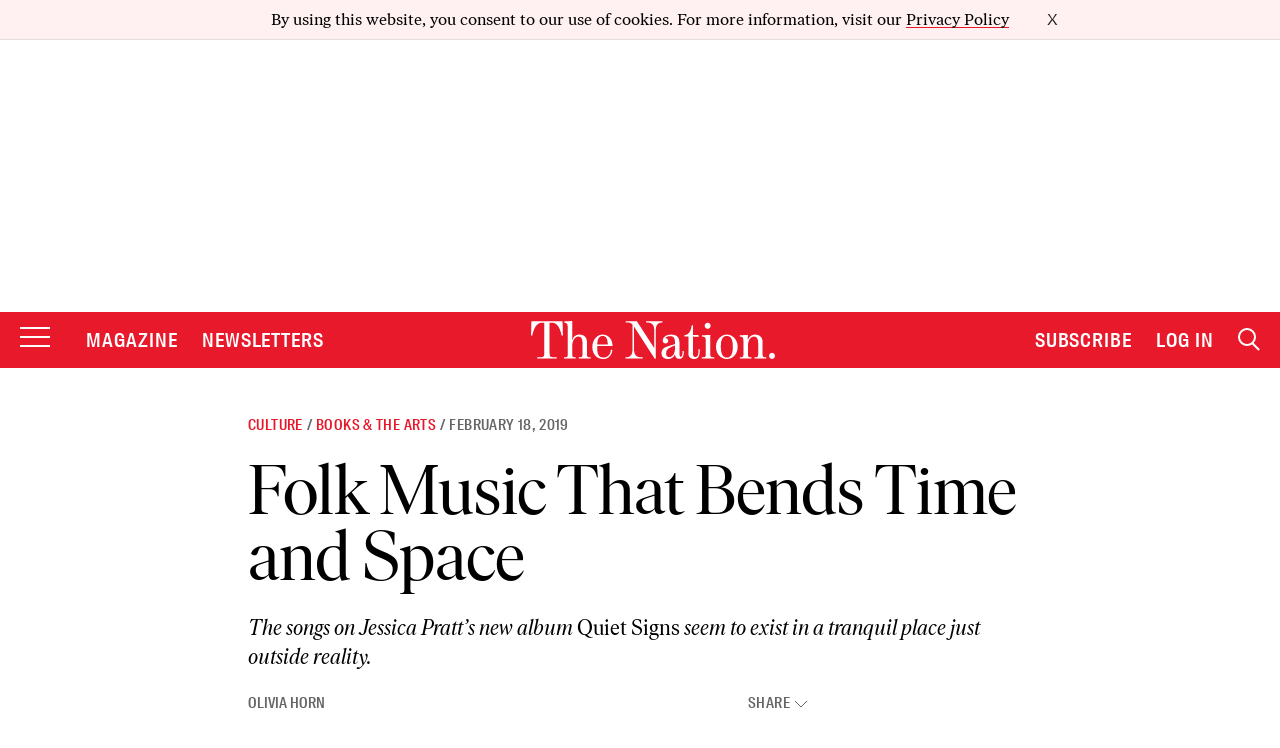

--- FILE ---
content_type: text/plain;charset=UTF-8
request_url: https://c.pub.network/v2/c
body_size: -113
content:
534d9d52-bc0e-4e2b-bc4e-c3f708823b92

--- FILE ---
content_type: text/plain;charset=UTF-8
request_url: https://c.pub.network/v2/c
body_size: -263
content:
9a4feeca-f4ff-4491-9039-852b910c1255